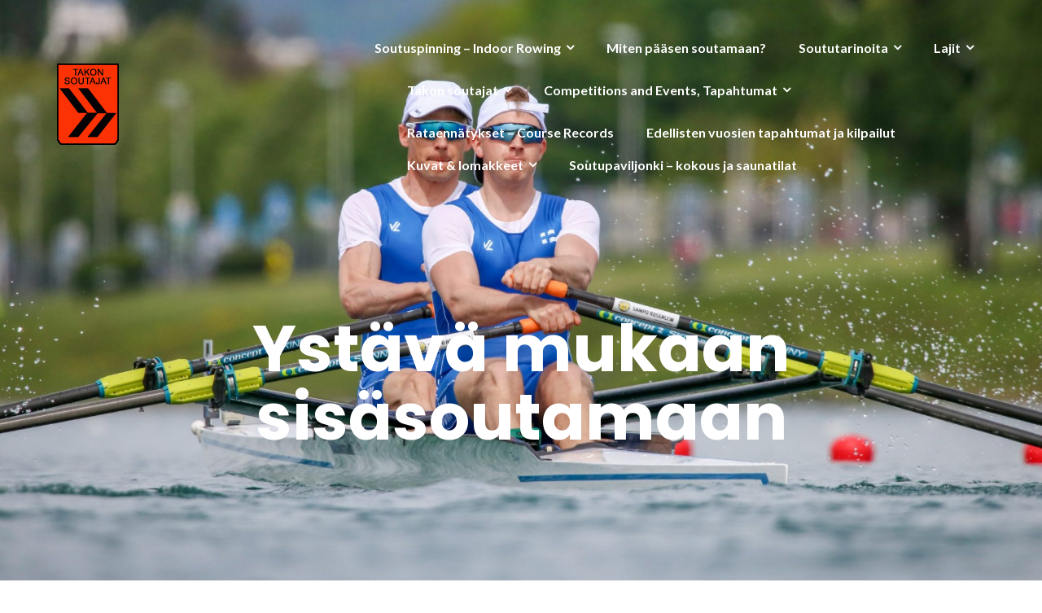

--- FILE ---
content_type: text/html; charset=UTF-8
request_url: https://www.takonsoutajat.fi/ystava-mukaan-sisasoutamaan/
body_size: 10648
content:

<!DOCTYPE html>
<html lang="fi">
<head>
	<meta charset="UTF-8"/>
	<meta name="viewport" content="width=device-width, initial-scale=1, maximum-scale=1, user-scalable=no">
	<title>Ystävä mukaan sisäsoutamaan &#8211; Takon Soutajat ry</title>
<meta name='robots' content='max-image-preview:large' />
<link rel='dns-prefetch' href='//fonts.googleapis.com' />
<link rel="alternate" type="application/rss+xml" title="Takon Soutajat ry &raquo; syöte" href="https://www.takonsoutajat.fi/feed/" />
<link rel="alternate" type="application/rss+xml" title="Takon Soutajat ry &raquo; kommenttien syöte" href="https://www.takonsoutajat.fi/comments/feed/" />
<link rel="alternate" type="application/rss+xml" title="Takon Soutajat ry &raquo; Ystävä mukaan sisäsoutamaan kommenttien syöte" href="https://www.takonsoutajat.fi/ystava-mukaan-sisasoutamaan/feed/" />
<script type="text/javascript">
window._wpemojiSettings = {"baseUrl":"https:\/\/s.w.org\/images\/core\/emoji\/14.0.0\/72x72\/","ext":".png","svgUrl":"https:\/\/s.w.org\/images\/core\/emoji\/14.0.0\/svg\/","svgExt":".svg","source":{"concatemoji":"https:\/\/www.takonsoutajat.fi\/wp-includes\/js\/wp-emoji-release.min.js?ver=6.3.7"}};
/*! This file is auto-generated */
!function(i,n){var o,s,e;function c(e){try{var t={supportTests:e,timestamp:(new Date).valueOf()};sessionStorage.setItem(o,JSON.stringify(t))}catch(e){}}function p(e,t,n){e.clearRect(0,0,e.canvas.width,e.canvas.height),e.fillText(t,0,0);var t=new Uint32Array(e.getImageData(0,0,e.canvas.width,e.canvas.height).data),r=(e.clearRect(0,0,e.canvas.width,e.canvas.height),e.fillText(n,0,0),new Uint32Array(e.getImageData(0,0,e.canvas.width,e.canvas.height).data));return t.every(function(e,t){return e===r[t]})}function u(e,t,n){switch(t){case"flag":return n(e,"\ud83c\udff3\ufe0f\u200d\u26a7\ufe0f","\ud83c\udff3\ufe0f\u200b\u26a7\ufe0f")?!1:!n(e,"\ud83c\uddfa\ud83c\uddf3","\ud83c\uddfa\u200b\ud83c\uddf3")&&!n(e,"\ud83c\udff4\udb40\udc67\udb40\udc62\udb40\udc65\udb40\udc6e\udb40\udc67\udb40\udc7f","\ud83c\udff4\u200b\udb40\udc67\u200b\udb40\udc62\u200b\udb40\udc65\u200b\udb40\udc6e\u200b\udb40\udc67\u200b\udb40\udc7f");case"emoji":return!n(e,"\ud83e\udef1\ud83c\udffb\u200d\ud83e\udef2\ud83c\udfff","\ud83e\udef1\ud83c\udffb\u200b\ud83e\udef2\ud83c\udfff")}return!1}function f(e,t,n){var r="undefined"!=typeof WorkerGlobalScope&&self instanceof WorkerGlobalScope?new OffscreenCanvas(300,150):i.createElement("canvas"),a=r.getContext("2d",{willReadFrequently:!0}),o=(a.textBaseline="top",a.font="600 32px Arial",{});return e.forEach(function(e){o[e]=t(a,e,n)}),o}function t(e){var t=i.createElement("script");t.src=e,t.defer=!0,i.head.appendChild(t)}"undefined"!=typeof Promise&&(o="wpEmojiSettingsSupports",s=["flag","emoji"],n.supports={everything:!0,everythingExceptFlag:!0},e=new Promise(function(e){i.addEventListener("DOMContentLoaded",e,{once:!0})}),new Promise(function(t){var n=function(){try{var e=JSON.parse(sessionStorage.getItem(o));if("object"==typeof e&&"number"==typeof e.timestamp&&(new Date).valueOf()<e.timestamp+604800&&"object"==typeof e.supportTests)return e.supportTests}catch(e){}return null}();if(!n){if("undefined"!=typeof Worker&&"undefined"!=typeof OffscreenCanvas&&"undefined"!=typeof URL&&URL.createObjectURL&&"undefined"!=typeof Blob)try{var e="postMessage("+f.toString()+"("+[JSON.stringify(s),u.toString(),p.toString()].join(",")+"));",r=new Blob([e],{type:"text/javascript"}),a=new Worker(URL.createObjectURL(r),{name:"wpTestEmojiSupports"});return void(a.onmessage=function(e){c(n=e.data),a.terminate(),t(n)})}catch(e){}c(n=f(s,u,p))}t(n)}).then(function(e){for(var t in e)n.supports[t]=e[t],n.supports.everything=n.supports.everything&&n.supports[t],"flag"!==t&&(n.supports.everythingExceptFlag=n.supports.everythingExceptFlag&&n.supports[t]);n.supports.everythingExceptFlag=n.supports.everythingExceptFlag&&!n.supports.flag,n.DOMReady=!1,n.readyCallback=function(){n.DOMReady=!0}}).then(function(){return e}).then(function(){var e;n.supports.everything||(n.readyCallback(),(e=n.source||{}).concatemoji?t(e.concatemoji):e.wpemoji&&e.twemoji&&(t(e.twemoji),t(e.wpemoji)))}))}((window,document),window._wpemojiSettings);
</script>
<style type="text/css">
img.wp-smiley,
img.emoji {
	display: inline !important;
	border: none !important;
	box-shadow: none !important;
	height: 1em !important;
	width: 1em !important;
	margin: 0 0.07em !important;
	vertical-align: -0.1em !important;
	background: none !important;
	padding: 0 !important;
}
</style>
	<link rel='stylesheet' id='twb-open-sans-css' href='https://fonts.googleapis.com/css?family=Open+Sans%3A300%2C400%2C500%2C600%2C700%2C800&#038;display=swap&#038;ver=6.3.7' type='text/css' media='all' />
<link rel='stylesheet' id='twb-global-css' href='https://www.takonsoutajat.fi/wp-content/plugins/form-maker/booster/assets/css/global.css?ver=1.0.0' type='text/css' media='all' />
<link rel='stylesheet' id='wp-block-library-css' href='https://www.takonsoutajat.fi/wp-includes/css/dist/block-library/style.min.css?ver=6.3.7' type='text/css' media='all' />
<style id='classic-theme-styles-inline-css' type='text/css'>
/*! This file is auto-generated */
.wp-block-button__link{color:#fff;background-color:#32373c;border-radius:9999px;box-shadow:none;text-decoration:none;padding:calc(.667em + 2px) calc(1.333em + 2px);font-size:1.125em}.wp-block-file__button{background:#32373c;color:#fff;text-decoration:none}
</style>
<style id='global-styles-inline-css' type='text/css'>
body{--wp--preset--color--black: #000000;--wp--preset--color--cyan-bluish-gray: #abb8c3;--wp--preset--color--white: #ffffff;--wp--preset--color--pale-pink: #f78da7;--wp--preset--color--vivid-red: #cf2e2e;--wp--preset--color--luminous-vivid-orange: #ff6900;--wp--preset--color--luminous-vivid-amber: #fcb900;--wp--preset--color--light-green-cyan: #7bdcb5;--wp--preset--color--vivid-green-cyan: #00d084;--wp--preset--color--pale-cyan-blue: #8ed1fc;--wp--preset--color--vivid-cyan-blue: #0693e3;--wp--preset--color--vivid-purple: #9b51e0;--wp--preset--gradient--vivid-cyan-blue-to-vivid-purple: linear-gradient(135deg,rgba(6,147,227,1) 0%,rgb(155,81,224) 100%);--wp--preset--gradient--light-green-cyan-to-vivid-green-cyan: linear-gradient(135deg,rgb(122,220,180) 0%,rgb(0,208,130) 100%);--wp--preset--gradient--luminous-vivid-amber-to-luminous-vivid-orange: linear-gradient(135deg,rgba(252,185,0,1) 0%,rgba(255,105,0,1) 100%);--wp--preset--gradient--luminous-vivid-orange-to-vivid-red: linear-gradient(135deg,rgba(255,105,0,1) 0%,rgb(207,46,46) 100%);--wp--preset--gradient--very-light-gray-to-cyan-bluish-gray: linear-gradient(135deg,rgb(238,238,238) 0%,rgb(169,184,195) 100%);--wp--preset--gradient--cool-to-warm-spectrum: linear-gradient(135deg,rgb(74,234,220) 0%,rgb(151,120,209) 20%,rgb(207,42,186) 40%,rgb(238,44,130) 60%,rgb(251,105,98) 80%,rgb(254,248,76) 100%);--wp--preset--gradient--blush-light-purple: linear-gradient(135deg,rgb(255,206,236) 0%,rgb(152,150,240) 100%);--wp--preset--gradient--blush-bordeaux: linear-gradient(135deg,rgb(254,205,165) 0%,rgb(254,45,45) 50%,rgb(107,0,62) 100%);--wp--preset--gradient--luminous-dusk: linear-gradient(135deg,rgb(255,203,112) 0%,rgb(199,81,192) 50%,rgb(65,88,208) 100%);--wp--preset--gradient--pale-ocean: linear-gradient(135deg,rgb(255,245,203) 0%,rgb(182,227,212) 50%,rgb(51,167,181) 100%);--wp--preset--gradient--electric-grass: linear-gradient(135deg,rgb(202,248,128) 0%,rgb(113,206,126) 100%);--wp--preset--gradient--midnight: linear-gradient(135deg,rgb(2,3,129) 0%,rgb(40,116,252) 100%);--wp--preset--font-size--small: 13px;--wp--preset--font-size--medium: 20px;--wp--preset--font-size--large: 36px;--wp--preset--font-size--x-large: 42px;--wp--preset--spacing--20: 0.44rem;--wp--preset--spacing--30: 0.67rem;--wp--preset--spacing--40: 1rem;--wp--preset--spacing--50: 1.5rem;--wp--preset--spacing--60: 2.25rem;--wp--preset--spacing--70: 3.38rem;--wp--preset--spacing--80: 5.06rem;--wp--preset--shadow--natural: 6px 6px 9px rgba(0, 0, 0, 0.2);--wp--preset--shadow--deep: 12px 12px 50px rgba(0, 0, 0, 0.4);--wp--preset--shadow--sharp: 6px 6px 0px rgba(0, 0, 0, 0.2);--wp--preset--shadow--outlined: 6px 6px 0px -3px rgba(255, 255, 255, 1), 6px 6px rgba(0, 0, 0, 1);--wp--preset--shadow--crisp: 6px 6px 0px rgba(0, 0, 0, 1);}:where(.is-layout-flex){gap: 0.5em;}:where(.is-layout-grid){gap: 0.5em;}body .is-layout-flow > .alignleft{float: left;margin-inline-start: 0;margin-inline-end: 2em;}body .is-layout-flow > .alignright{float: right;margin-inline-start: 2em;margin-inline-end: 0;}body .is-layout-flow > .aligncenter{margin-left: auto !important;margin-right: auto !important;}body .is-layout-constrained > .alignleft{float: left;margin-inline-start: 0;margin-inline-end: 2em;}body .is-layout-constrained > .alignright{float: right;margin-inline-start: 2em;margin-inline-end: 0;}body .is-layout-constrained > .aligncenter{margin-left: auto !important;margin-right: auto !important;}body .is-layout-constrained > :where(:not(.alignleft):not(.alignright):not(.alignfull)){max-width: var(--wp--style--global--content-size);margin-left: auto !important;margin-right: auto !important;}body .is-layout-constrained > .alignwide{max-width: var(--wp--style--global--wide-size);}body .is-layout-flex{display: flex;}body .is-layout-flex{flex-wrap: wrap;align-items: center;}body .is-layout-flex > *{margin: 0;}body .is-layout-grid{display: grid;}body .is-layout-grid > *{margin: 0;}:where(.wp-block-columns.is-layout-flex){gap: 2em;}:where(.wp-block-columns.is-layout-grid){gap: 2em;}:where(.wp-block-post-template.is-layout-flex){gap: 1.25em;}:where(.wp-block-post-template.is-layout-grid){gap: 1.25em;}.has-black-color{color: var(--wp--preset--color--black) !important;}.has-cyan-bluish-gray-color{color: var(--wp--preset--color--cyan-bluish-gray) !important;}.has-white-color{color: var(--wp--preset--color--white) !important;}.has-pale-pink-color{color: var(--wp--preset--color--pale-pink) !important;}.has-vivid-red-color{color: var(--wp--preset--color--vivid-red) !important;}.has-luminous-vivid-orange-color{color: var(--wp--preset--color--luminous-vivid-orange) !important;}.has-luminous-vivid-amber-color{color: var(--wp--preset--color--luminous-vivid-amber) !important;}.has-light-green-cyan-color{color: var(--wp--preset--color--light-green-cyan) !important;}.has-vivid-green-cyan-color{color: var(--wp--preset--color--vivid-green-cyan) !important;}.has-pale-cyan-blue-color{color: var(--wp--preset--color--pale-cyan-blue) !important;}.has-vivid-cyan-blue-color{color: var(--wp--preset--color--vivid-cyan-blue) !important;}.has-vivid-purple-color{color: var(--wp--preset--color--vivid-purple) !important;}.has-black-background-color{background-color: var(--wp--preset--color--black) !important;}.has-cyan-bluish-gray-background-color{background-color: var(--wp--preset--color--cyan-bluish-gray) !important;}.has-white-background-color{background-color: var(--wp--preset--color--white) !important;}.has-pale-pink-background-color{background-color: var(--wp--preset--color--pale-pink) !important;}.has-vivid-red-background-color{background-color: var(--wp--preset--color--vivid-red) !important;}.has-luminous-vivid-orange-background-color{background-color: var(--wp--preset--color--luminous-vivid-orange) !important;}.has-luminous-vivid-amber-background-color{background-color: var(--wp--preset--color--luminous-vivid-amber) !important;}.has-light-green-cyan-background-color{background-color: var(--wp--preset--color--light-green-cyan) !important;}.has-vivid-green-cyan-background-color{background-color: var(--wp--preset--color--vivid-green-cyan) !important;}.has-pale-cyan-blue-background-color{background-color: var(--wp--preset--color--pale-cyan-blue) !important;}.has-vivid-cyan-blue-background-color{background-color: var(--wp--preset--color--vivid-cyan-blue) !important;}.has-vivid-purple-background-color{background-color: var(--wp--preset--color--vivid-purple) !important;}.has-black-border-color{border-color: var(--wp--preset--color--black) !important;}.has-cyan-bluish-gray-border-color{border-color: var(--wp--preset--color--cyan-bluish-gray) !important;}.has-white-border-color{border-color: var(--wp--preset--color--white) !important;}.has-pale-pink-border-color{border-color: var(--wp--preset--color--pale-pink) !important;}.has-vivid-red-border-color{border-color: var(--wp--preset--color--vivid-red) !important;}.has-luminous-vivid-orange-border-color{border-color: var(--wp--preset--color--luminous-vivid-orange) !important;}.has-luminous-vivid-amber-border-color{border-color: var(--wp--preset--color--luminous-vivid-amber) !important;}.has-light-green-cyan-border-color{border-color: var(--wp--preset--color--light-green-cyan) !important;}.has-vivid-green-cyan-border-color{border-color: var(--wp--preset--color--vivid-green-cyan) !important;}.has-pale-cyan-blue-border-color{border-color: var(--wp--preset--color--pale-cyan-blue) !important;}.has-vivid-cyan-blue-border-color{border-color: var(--wp--preset--color--vivid-cyan-blue) !important;}.has-vivid-purple-border-color{border-color: var(--wp--preset--color--vivid-purple) !important;}.has-vivid-cyan-blue-to-vivid-purple-gradient-background{background: var(--wp--preset--gradient--vivid-cyan-blue-to-vivid-purple) !important;}.has-light-green-cyan-to-vivid-green-cyan-gradient-background{background: var(--wp--preset--gradient--light-green-cyan-to-vivid-green-cyan) !important;}.has-luminous-vivid-amber-to-luminous-vivid-orange-gradient-background{background: var(--wp--preset--gradient--luminous-vivid-amber-to-luminous-vivid-orange) !important;}.has-luminous-vivid-orange-to-vivid-red-gradient-background{background: var(--wp--preset--gradient--luminous-vivid-orange-to-vivid-red) !important;}.has-very-light-gray-to-cyan-bluish-gray-gradient-background{background: var(--wp--preset--gradient--very-light-gray-to-cyan-bluish-gray) !important;}.has-cool-to-warm-spectrum-gradient-background{background: var(--wp--preset--gradient--cool-to-warm-spectrum) !important;}.has-blush-light-purple-gradient-background{background: var(--wp--preset--gradient--blush-light-purple) !important;}.has-blush-bordeaux-gradient-background{background: var(--wp--preset--gradient--blush-bordeaux) !important;}.has-luminous-dusk-gradient-background{background: var(--wp--preset--gradient--luminous-dusk) !important;}.has-pale-ocean-gradient-background{background: var(--wp--preset--gradient--pale-ocean) !important;}.has-electric-grass-gradient-background{background: var(--wp--preset--gradient--electric-grass) !important;}.has-midnight-gradient-background{background: var(--wp--preset--gradient--midnight) !important;}.has-small-font-size{font-size: var(--wp--preset--font-size--small) !important;}.has-medium-font-size{font-size: var(--wp--preset--font-size--medium) !important;}.has-large-font-size{font-size: var(--wp--preset--font-size--large) !important;}.has-x-large-font-size{font-size: var(--wp--preset--font-size--x-large) !important;}
.wp-block-navigation a:where(:not(.wp-element-button)){color: inherit;}
:where(.wp-block-post-template.is-layout-flex){gap: 1.25em;}:where(.wp-block-post-template.is-layout-grid){gap: 1.25em;}
:where(.wp-block-columns.is-layout-flex){gap: 2em;}:where(.wp-block-columns.is-layout-grid){gap: 2em;}
.wp-block-pullquote{font-size: 1.5em;line-height: 1.6;}
</style>
<link rel='stylesheet' id='menu-image-css' href='https://www.takonsoutajat.fi/wp-content/plugins/menu-image/includes/css/menu-image.css?ver=3.13' type='text/css' media='all' />
<link rel='stylesheet' id='dashicons-css' href='https://www.takonsoutajat.fi/wp-includes/css/dashicons.min.css?ver=6.3.7' type='text/css' media='all' />
<link rel='stylesheet' id='illdy-google-fonts-css' href='https://fonts.googleapis.com/css?family=Source+Sans+Pro:400,900,700,300,300italic|Lato:300,400,700,900|Poppins:300,400,500,600,700' type='text/css' media='all' />
<link rel='stylesheet' id='bootstrap-css' href='https://www.takonsoutajat.fi/wp-content/themes/illdy/layout/css/bootstrap.min.css?ver=3.3.6' type='text/css' media='all' />
<link rel='stylesheet' id='bootstrap-theme-css' href='https://www.takonsoutajat.fi/wp-content/themes/illdy/layout/css/bootstrap-theme.min.css?ver=3.3.6' type='text/css' media='all' />
<link rel='stylesheet' id='font-awesome-css' href='https://www.takonsoutajat.fi/wp-content/themes/illdy/layout/css/font-awesome.min.css?ver=4.5.0' type='text/css' media='all' />
<link rel='stylesheet' id='owl-carousel-css' href='https://www.takonsoutajat.fi/wp-content/themes/illdy/layout/css/owl-carousel.min.css?ver=2.0.0' type='text/css' media='all' />
<link rel='stylesheet' id='illdy-main-css' href='https://www.takonsoutajat.fi/wp-content/themes/illdy/layout/css/main.css?ver=6.3.7' type='text/css' media='all' />
<link rel='stylesheet' id='illdy-custom-css' href='https://www.takonsoutajat.fi/wp-content/themes/illdy/layout/css/custom.css?ver=6.3.7' type='text/css' media='all' />
<link rel='stylesheet' id='illdy-style-css' href='https://www.takonsoutajat.fi/wp-content/themes/illdy/style.css?ver=2.1.9' type='text/css' media='all' />
<style id='illdy-style-inline-css' type='text/css'>
#header .top-header .header-logo:hover,
#header .top-header .header-logo:focus,
#header .top-header .header-navigation ul li.menu-item-has-children .sub-menu li:hover > a,
#header .top-header .header-navigation ul li.menu-item-has-children .sub-menu li:focus-within > a,
#latest-news .section-content .post .post-title:hover,
#latest-news .section-content .post .post-title:focus,
#latest-news .section-content .post .post-button,
#contact-us .section-content .contact-us-box .box-left,
.recentcomments > a,
#blog .blog-post .blog-post-title:hover,
#blog .blog-post .blog-post-title:focus,
#blog .blog-post .blog-post-meta .post-meta-author,
#blog .blog-post .blog-post-meta .post-meta-author .fa,
#blog .blog-post .blog-post-meta .post-meta-time .fa,
#blog .blog-post .blog-post-meta .post-meta-categories .fa,
#blog .blog-post .blog-post-meta .post-meta-comments .fa,
#blog .blog-post .blog-post-author h4,
.widget table td#prev a,
.widget table td#next a,
.widget .widget-recent-post .recent-post-button,
span.rss-date:before,
.post-date:before,
.blog-post-related-articles .related-post:hover .related-post-title,
.blog-post-related-articles .related-post:focus .related-post-title,
#comments #comments-list ul.comments .comment .url,
#comments #comments-list ul.comments .comment .comment-reply-link,
#header .bottom-header span.span-dot,
#header .top-header .header-navigation ul li:hover a,
#header .top-header .header-navigation ul li:focus-within a,
.open-responsive-menu:focus .fa,
input[type=submit] { color: #f1d204; }
#header .top-header .header-navigation ul li.menu-item-has-children .sub-menu li:hover > a,
#header .top-header .header-navigation ul li.menu-item-has-children .sub-menu li:focus-within > a { border-color: #f1d204; }
#header .bottom-header .header-button-two,
#comments #respond .comment-form #input-submit,
#latest-news .latest-news-button,
#contact-us .section-content .wpcf7-form p .wpcf7-submit,
#blog .blog-post .blog-post-button,
.widget table caption,
.widget table#wp-calendar tbody tr td a { background-color: #f1d204; }
@media only screen and (max-width: 992px) {
	.header-front-page nav ul.sub-menu { background-color: #f1d204; }
	.responsive-menu li a:focus { background-color: #6a4d8a; }
}
a:hover,
a:focus,
#latest-news .section-content .post .post-button:hover,
#latest-news .section-content .post .post-button:focus,
.recentcomments a:hover,
.recentcomments a:focus,
.widget:not(.widget_rss):not(.widget_recent_comments):not(.widget_recent_entries) ul li:hover:before,
.widget:not(.widget_rss):not(.widget_recent_comments):not(.widget_recent_entries) ul li:focus-within:before,
.widget:not(.widget_recent_comments) ul li:hover > a,
.widget:not(.widget_recent_comments) ul li:focus-within > a,
.widget.widget_recent_comments ul li a:hover,
.widget.widget_recent_comments ul li a:focus,
.widget table td#prev a:hover:before,
.widget table td#next a:hover:before,
.widget table td#prev a:focus:before,
.widget table td#next a:focus:before,
.widget_categories ul li:hover,
.widget_categories ul li:focus-within,
.widget_archive ul li:hover,
.widget_archive ul li:focus-within { color: #6a4d8a; }
#testimonials .section-content .testimonials-carousel .carousel-testimonial .testimonial-content,
.widget table#wp-calendar tbody tr td a:hover,
.widget table#wp-calendar tbody tr td a:focus,
#comments #respond .comment-form #input-submit:hover,
#comments #respond .comment-form #input-submit:focus,
input[type=submit]:hover,
input[type=submit]:focus,
#latest-news .latest-news-button:hover,
#latest-news .latest-news-button:focus,
#contact-us .section-content .wpcf7-form p .wpcf7-submit:hover,
#contact-us .section-content .wpcf7-form p .wpcf7-submit:focus,
#header .bottom-header .header-button-two:hover,
#header .bottom-header .header-button-two:focus,
#blog .blog-post .blog-post-button:hover,
#blog .blog-post .blog-post-button:focus { background-color: #6a4d8a; }
#testimonials .section-content .testimonials-carousel .carousel-testimonial .testimonial-content:after  { border-color: #6a4d8a transparent transparent transparent; }
input:focus,
input:hover,
textarea:focus,
textarea:hover { border-color: #6a4d8a; }
.front-page-section .section-header .section-description,
#header .top-header .header-navigation ul li.menu-item-has-children .sub-menu li a,
#services .section-content .service .service-entry,
#latest-news .section-content .post .post-entry,
#team .section-content .person .person-content p,
#contact-us .section-content .contact-us-box .box-right span,
#contact-us .section-content .contact-us-box .box-right span a,
#contact-us .section-content .contact-us-social a,
#contact-us .section-content .wpcf7-form p .wpcf7-text,
#footer .copyright,
#footer .copyright a,
.widget table tbody,
input,
textarea,
.markup-format h1,
.markup-format h2,
.markup-format h3,
.markup-format h4,
.markup-format h5,
.markup-format h6,
body { color: #8c9597; }
#contact-us .section-content .wpcf7-form p .wpcf7-text::-webkit-input-placeholder,
#contact-us .section-content .wpcf7-form p .wpcf7-text::-moz-placeholder,
#contact-us .section-content .wpcf7-form p .wpcf7-text:-ms-input-placeholder,
#contact-us .section-content .wpcf7-form p .wpcf7-text:-moz-placeholder,
#contact-us .section-content .wpcf7-form p .wpcf7-textarea,
#contact-us .section-content .wpcf7-form p .wpcf7-textarea::-webkit-input-placeholder,
#contact-us .section-content .wpcf7-form p .wpcf7-textarea::-moz-placeholder,
#contact-us .section-content .wpcf7-form p .wpcf7-textarea:-ms-input-placeholder,
#contact-us .section-content .wpcf7-form p .wpcf7-textarea:-moz-placeholder{ color: #8c9597; }
.front-page-section .section-header h3,
#latest-news .section-content .post .post-button:active,
#blog .blog-post .blog-post-title,
.widget table thead th,
#team .section-content .person .person-content h6,
.widget_rss cite,
.illdy_home_parallax h3 { color: #d16f6f; }
#testimonials .section-content .testimonials-carousel .owl-controls .owl-dots .owl-dot:focus {
	background: #f1d204;
}
</style>
<script type='text/javascript' src='https://www.takonsoutajat.fi/wp-includes/js/jquery/jquery.min.js?ver=3.7.0' id='jquery-core-js'></script>
<script type='text/javascript' src='https://www.takonsoutajat.fi/wp-includes/js/jquery/jquery-migrate.min.js?ver=3.4.1' id='jquery-migrate-js'></script>
<script type='text/javascript' src='https://www.takonsoutajat.fi/wp-content/plugins/form-maker/booster/assets/js/circle-progress.js?ver=1.2.2' id='twb-circle-js'></script>
<script type='text/javascript' id='twb-global-js-extra'>
/* <![CDATA[ */
var twb = {"nonce":"a02d10f816","ajax_url":"https:\/\/www.takonsoutajat.fi\/wp-admin\/admin-ajax.php","plugin_url":"https:\/\/www.takonsoutajat.fi\/wp-content\/plugins\/form-maker\/booster","href":"https:\/\/www.takonsoutajat.fi\/wp-admin\/admin.php?page=twb_form-maker"};
var twb = {"nonce":"a02d10f816","ajax_url":"https:\/\/www.takonsoutajat.fi\/wp-admin\/admin-ajax.php","plugin_url":"https:\/\/www.takonsoutajat.fi\/wp-content\/plugins\/form-maker\/booster","href":"https:\/\/www.takonsoutajat.fi\/wp-admin\/admin.php?page=twb_form-maker"};
/* ]]> */
</script>
<script type='text/javascript' src='https://www.takonsoutajat.fi/wp-content/plugins/form-maker/booster/assets/js/global.js?ver=1.0.0' id='twb-global-js'></script>
<link rel="https://api.w.org/" href="https://www.takonsoutajat.fi/wp-json/" /><link rel="alternate" type="application/json" href="https://www.takonsoutajat.fi/wp-json/wp/v2/posts/7391" /><link rel="EditURI" type="application/rsd+xml" title="RSD" href="https://www.takonsoutajat.fi/xmlrpc.php?rsd" />
<meta name="generator" content="WordPress 6.3.7" />
<link rel="canonical" href="https://www.takonsoutajat.fi/ystava-mukaan-sisasoutamaan/" />
<link rel='shortlink' href='https://www.takonsoutajat.fi/?p=7391' />
<link rel="alternate" type="application/json+oembed" href="https://www.takonsoutajat.fi/wp-json/oembed/1.0/embed?url=https%3A%2F%2Fwww.takonsoutajat.fi%2Fystava-mukaan-sisasoutamaan%2F" />
<link rel="alternate" type="text/xml+oembed" href="https://www.takonsoutajat.fi/wp-json/oembed/1.0/embed?url=https%3A%2F%2Fwww.takonsoutajat.fi%2Fystava-mukaan-sisasoutamaan%2F&#038;format=xml" />
 <style> .ppw-ppf-input-container { background-color: !important; padding: px!important; border-radius: px!important; } .ppw-ppf-input-container div.ppw-ppf-headline { font-size: px!important; font-weight: !important; color: !important; } .ppw-ppf-input-container div.ppw-ppf-desc { font-size: px!important; font-weight: !important; color: !important; } .ppw-ppf-input-container label.ppw-pwd-label { font-size: px!important; font-weight: !important; color: !important; } div.ppwp-wrong-pw-error { font-size: px!important; font-weight: !important; color: #dc3232!important; background: !important; } .ppw-ppf-input-container input[type='submit'] { color: !important; background: !important; } .ppw-ppf-input-container input[type='submit']:hover { color: !important; background: !important; } .ppw-ppf-desc-below { font-size: px!important; font-weight: !important; color: !important; } </style>  <style> .ppw-form { background-color: !important; padding: px!important; border-radius: px!important; } .ppw-headline.ppw-pcp-pf-headline { font-size: px!important; font-weight: !important; color: !important; } .ppw-description.ppw-pcp-pf-desc { font-size: px!important; font-weight: !important; color: !important; } .ppw-pcp-pf-desc-above-btn { display: block; } .ppw-pcp-pf-desc-below-form { font-size: px!important; font-weight: !important; color: !important; } .ppw-input label.ppw-pcp-password-label { font-size: px!important; font-weight: !important; color: !important; } .ppw-form input[type='submit'] { color: !important; background: !important; } .ppw-form input[type='submit']:hover { color: !important; background: !important; } div.ppw-error.ppw-pcp-pf-error-msg { font-size: px!important; font-weight: !important; color: #dc3232!important; background: !important; } </style> <style type="text/css">.pace .pace-progress {background-color: #f1d204; color: #f1d204;}.pace .pace-activity {box-shadow: inset 0 0 0 2px #f1d204, inset 0 0 0 7px #ffffff;}.pace-overlay {background-color: #ffffff;}</style><link rel="icon" href="https://www.takonsoutajat.fi/wp-content/uploads/2020/02/TakonLogo2.gif" sizes="32x32" />
<link rel="icon" href="https://www.takonsoutajat.fi/wp-content/uploads/2020/02/TakonLogo2.gif" sizes="192x192" />
<link rel="apple-touch-icon" href="https://www.takonsoutajat.fi/wp-content/uploads/2020/02/TakonLogo2.gif" />
<meta name="msapplication-TileImage" content="https://www.takonsoutajat.fi/wp-content/uploads/2020/02/TakonLogo2.gif" />

		<style type="text/css" id="illdy-about-section-css">#header.header-front-page {background-image: url(https://www.takonsoutajat.fi/wp-content/themes/illdy/layout/images/front-page/front-page-header.jpg) !important;}#header.header-front-page .bottom-header .header-button-one {background-color: rgba( 0, 0, 0, .2 );}#header.header-front-page .bottom-header .header-button-one:hover, #header.header-front-page .bottom-header .header-button-one:focus {background-color: rgba( 0, 0, 0, .1 );}#header.header-front-page .bottom-header h1 {color: #e07833;}</style>
		<style type="text/css" id="illdy-latestnews-section-css"></style>
		<style type="text/css" id="illdy-fullwidth-section-css"></style>
		<style type="text/css" id="illdy-about-section-css"></style>
		<style type="text/css" id="illdy-projects-section-css">#projects:before {background-image: url(https://www.takonsoutajat.fi/wp-content/themes/illdy/layout/images/front-page/pattern.png) !important;}#projects:before {background-size: auto !important;}#projects:before {background-repeat: repeat !important;}</style>
		<style type="text/css" id="illdy-services-section-css"></style>
		<style type="text/css" id="illdy-team-section-css">#team:before {background-image: url(https://www.takonsoutajat.fi/wp-content/themes/illdy/layout/images/front-page/pattern.png) !important;}#team:before {background-size: auto !important;}#team:before {background-repeat: repeat !important;}</style>
		<style type="text/css" id="illdy-testimonials-section-css">#testimonials:before {background-image: url(https://www.takonsoutajat.fi/wp-content/themes/illdy/layout/images/testiomnials-background.jpg) !important;}#testimonials:before {background-attachment: scroll !important;}</style>

	</head>
<body data-rsssl=1 class="post-template-default single single-post postid-7391 single-format-standard wp-custom-logo group-blog">
<header id="header" class="header-blog" style="background-image: url(https://www.takonsoutajat.fi/wp-content/uploads/2021/05/cropped-IMG_4820-scaled-1.jpg);background-attachment: fixed;">
	<div class="top-header">
		<div class="container">
			<div class="row">
				<div class="col-sm-4 col-xs-8">

											<a href="https://www.takonsoutajat.fi" title="Takon Soutajat ry">
							<img class="header-logo-img" src="https://www.takonsoutajat.fi/wp-content/uploads/2016/02/TakonLogo2.gif" width=""/>
						</a>
					
				</div><!--/.col-sm-2-->
				<div class="col-sm-8 col-xs-4">
					<nav class="header-navigation">
						<ul id="menu-lajit" class="clearfix"><li id="menu-item-107" class="menu-item menu-item-type-post_type menu-item-object-page menu-item-has-children menu-item-107"><a href="https://www.takonsoutajat.fi/soutuspinning/">Soutuspinning – Indoor Rowing</a>
<ul class="sub-menu">
	<li id="menu-item-4580" class="menu-item menu-item-type-custom menu-item-object-custom menu-item-4580"><a href="https://www.takonsoutajat.fi/soutuspinning/">Mitä soutuspinning on?</a></li>
	<li id="menu-item-111" class="menu-item menu-item-type-post_type menu-item-object-page menu-item-111"><a href="https://www.takonsoutajat.fi/soutuspinning/varausjarjestelma/">Spinningin ajanvaraus ja viikko-ohjelma</a></li>
	<li id="menu-item-6522" class="menu-item menu-item-type-post_type menu-item-object-page menu-item-6522"><a href="https://www.takonsoutajat.fi/soutuspinning/spinnituntikuvaukset/">Tuntikuvaukset</a></li>
	<li id="menu-item-5434" class="menu-item menu-item-type-post_type menu-item-object-page menu-item-5434"><a href="https://www.takonsoutajat.fi/yksityiset-soutuspinningtunnit-ryhmille/">Yksityiset soutuspinningtunnit ryhmille</a></li>
	<li id="menu-item-5438" class="menu-item menu-item-type-post_type menu-item-object-page menu-item-5438"><a href="https://www.takonsoutajat.fi/soutuspinning/spinning-in-english/">Indoor rowing in English</a></li>
</ul>
</li>
<li id="menu-item-4653" class="menu-item menu-item-type-post_type menu-item-object-page menu-item-4653"><a href="https://www.takonsoutajat.fi/miten-paasen-mukaan/">Miten pääsen soutamaan?</a></li>
<li id="menu-item-7377" class="menu-item menu-item-type-post_type menu-item-object-page menu-item-has-children menu-item-7377"><a href="https://www.takonsoutajat.fi/soututarinoita/">Soututarinoita</a>
<ul class="sub-menu">
	<li id="menu-item-7735" class="menu-item menu-item-type-post_type menu-item-object-page menu-item-7735"><a href="https://www.takonsoutajat.fi/jukka-pekka-kauppi-urheilu-ura-mm-mitalistiksi/">Jukka-Pekka Kauppi urheilu ura MM-mitalistiksi</a></li>
	<li id="menu-item-7384" class="menu-item menu-item-type-post_type menu-item-object-post menu-item-7384"><a href="https://www.takonsoutajat.fi/firc-2024/">FIRC 2024</a></li>
</ul>
</li>
<li id="menu-item-4356" class="menu-item menu-item-type-post_type menu-item-object-page menu-item-has-children menu-item-4356"><a href="https://www.takonsoutajat.fi/lajit/">Lajit</a>
<ul class="sub-menu">
	<li id="menu-item-15" class="menu-item menu-item-type-post_type menu-item-object-page menu-item-has-children menu-item-15"><a href="https://www.takonsoutajat.fi/olympialuokkien-soutu/">Klassinen soutu</a>
	<ul class="sub-menu">
		<li id="menu-item-4581" class="menu-item menu-item-type-custom menu-item-object-custom menu-item-4581"><a href="https://www.takonsoutajat.fi/olympialuokkien-soutu/">Mitä klassinen soutu on?</a></li>
		<li id="menu-item-1960" class="menu-item menu-item-type-post_type menu-item-object-page menu-item-1960"><a href="https://www.takonsoutajat.fi/soudusta-harrastus-nuorelle/">Harrastuksen aloittaminen</a></li>
		<li id="menu-item-2026" class="menu-item menu-item-type-post_type menu-item-object-page menu-item-2026"><a href="https://www.takonsoutajat.fi/soutukoulu/">Soutukoulu nuorille</a></li>
		<li id="menu-item-4600" class="menu-item menu-item-type-post_type menu-item-object-page menu-item-4600"><a href="https://www.takonsoutajat.fi/aikuisten-soutukurssit/">Aikuisten soutukurssit</a></li>
		<li id="menu-item-3216" class="menu-item menu-item-type-post_type menu-item-object-page menu-item-3216"><a href="https://www.takonsoutajat.fi/treeniaikataulut/">Seuran treeniaikataulut</a></li>
		<li id="menu-item-6085" class="menu-item menu-item-type-custom menu-item-object-custom menu-item-6085"><a href="https://melontajasoutuliitto.fi/kilpailut/kilpailukalenteri/">Kilpailukalenteri</a></li>
		<li id="menu-item-3522" class="menu-item menu-item-type-post_type menu-item-object-page menu-item-3522"><a href="https://www.takonsoutajat.fi/olympialuokkientulokset/">Kisatuloksia</a></li>
	</ul>
</li>
	<li id="menu-item-126" class="menu-item menu-item-type-post_type menu-item-object-page menu-item-has-children menu-item-126"><a href="https://www.takonsoutajat.fi/puuvenesoutu/">Puuvenesoutu (Pien- ja Kirkkoveneet)</a>
	<ul class="sub-menu">
		<li id="menu-item-4591" class="menu-item menu-item-type-custom menu-item-object-custom menu-item-4591"><a href="https://www.takonsoutajat.fi/puuvenesoutu/">Mitä puuvenesoutu on?</a></li>
		<li id="menu-item-4763" class="menu-item menu-item-type-post_type menu-item-object-page menu-item-4763"><a href="https://www.takonsoutajat.fi/nain-paaset-kirkkovenesoudun-mukaan/">Näin pääset kirkkovenesoutuun mukaan</a></li>
		<li id="menu-item-4577" class="menu-item menu-item-type-post_type menu-item-object-page menu-item-4577"><a href="https://www.takonsoutajat.fi/aikuisten-soutukoulu-puu-kirkkovene-coastal/">Aikuisten soutukurssit (pien-, kirkkovene &#038; rannikkosoutu)</a></li>
		<li id="menu-item-7212" class="menu-item menu-item-type-custom menu-item-object-custom menu-item-7212"><a href="https://melontajasoutuliitto.fi/kilpailut/">Kilpailukalenteri</a></li>
		<li id="menu-item-3547" class="menu-item menu-item-type-post_type menu-item-object-page menu-item-3547"><a href="https://www.takonsoutajat.fi/puuvenesoutu/tuloksia/">Kisatuloksia</a></li>
	</ul>
</li>
	<li id="menu-item-857" class="menu-item menu-item-type-post_type menu-item-object-page menu-item-has-children menu-item-857"><a href="https://www.takonsoutajat.fi/sisasoutu-2/">Sisäsoutu</a>
	<ul class="sub-menu">
		<li id="menu-item-4592" class="menu-item menu-item-type-custom menu-item-object-custom menu-item-4592"><a href="https://www.takonsoutajat.fi/sisasoutu-2/">Mitä sisäsoutu on?</a></li>
		<li id="menu-item-7211" class="menu-item menu-item-type-custom menu-item-object-custom menu-item-7211"><a href="https://melontajasoutuliitto.fi/kilpailut/">Kilpailukalenteri</a></li>
		<li id="menu-item-3592" class="menu-item menu-item-type-post_type menu-item-object-page menu-item-3592"><a href="https://www.takonsoutajat.fi/sisasoutu/">Kisatuloksia</a></li>
	</ul>
</li>
	<li id="menu-item-4388" class="menu-item menu-item-type-post_type menu-item-object-page menu-item-has-children menu-item-4388"><a href="https://www.takonsoutajat.fi/coastal-soutu/">Rannikkosoutu</a>
	<ul class="sub-menu">
		<li id="menu-item-4663" class="menu-item menu-item-type-custom menu-item-object-custom menu-item-4663"><a href="https://www.takonsoutajat.fi/coastal-soutu/">Mitä rannikkosoutu on?</a></li>
		<li id="menu-item-4812" class="menu-item menu-item-type-post_type menu-item-object-page menu-item-4812"><a href="https://www.takonsoutajat.fi/aikuisten-soutukoulu-puu-kirkkovene-coastal/">Aikuisten soutukurssit (pien-, kirkkovene &#038; rannikko)</a></li>
		<li id="menu-item-7210" class="menu-item menu-item-type-custom menu-item-object-custom menu-item-7210"><a href="https://melontajasoutuliitto.fi/kilpailut/">Kilpailukalenteri</a></li>
		<li id="menu-item-4661" class="menu-item menu-item-type-custom menu-item-object-custom menu-item-4661"><a href="https://www.melontajasoutuliitto.fi/lajit/coastal-soutu/kilpailukalenteri/tuloksia/">Kisatuloksia</a></li>
	</ul>
</li>
	<li id="menu-item-4293" class="menu-item menu-item-type-post_type menu-item-object-page menu-item-4293"><a href="https://www.takonsoutajat.fi/harjoitusohjelmat/">Harjoitusohjelmat</a></li>
</ul>
</li>
<li id="menu-item-106" class="menu-item menu-item-type-post_type menu-item-object-page menu-item-has-children menu-item-106"><a href="https://www.takonsoutajat.fi/seuraesittely/">Takon soutajat</a>
<ul class="sub-menu">
	<li id="menu-item-4612" class="menu-item menu-item-type-custom menu-item-object-custom menu-item-4612"><a href="https://www.takonsoutajat.fi/seuraesittely/">Takon Soutajat ry.</a></li>
	<li id="menu-item-108" class="menu-item menu-item-type-post_type menu-item-object-page menu-item-108"><a href="https://www.takonsoutajat.fi/seuraesittely/yhteystiedot/">Yhteystiedot</a></li>
	<li id="menu-item-3523" class="menu-item menu-item-type-post_type menu-item-object-page menu-item-3523"><a href="https://www.takonsoutajat.fi/hallituksen-sivut/">Hallitus ja yhteyshenkilöt</a></li>
	<li id="menu-item-522" class="menu-item menu-item-type-post_type menu-item-object-page menu-item-522"><a href="https://www.takonsoutajat.fi/jasenyys/">Jäsenyys</a></li>
	<li id="menu-item-4635" class="menu-item menu-item-type-post_type menu-item-object-page menu-item-4635"><a href="https://www.takonsoutajat.fi/seuravaatteet/">Seuravaatteet</a></li>
	<li id="menu-item-4498" class="menu-item menu-item-type-post_type menu-item-object-page menu-item-4498"><a href="https://www.takonsoutajat.fi/?page_id=4496">Jäsensivut</a></li>
	<li id="menu-item-3761" class="menu-item menu-item-type-post_type menu-item-object-page menu-item-3761"><a href="https://www.takonsoutajat.fi/varauskalenterit-korona-ajalle/">Varauskalenterit</a></li>
	<li id="menu-item-6774" class="menu-item menu-item-type-post_type menu-item-object-page menu-item-6774"><a href="https://www.takonsoutajat.fi/seuran-arvot/">Seuran arvot</a></li>
</ul>
</li>
<li id="menu-item-4357" class="menu-item menu-item-type-post_type menu-item-object-page menu-item-has-children menu-item-4357"><a href="https://www.takonsoutajat.fi/kilpailut-ja-tapahtumat/">Competitions and Events, Tapahtumat</a>
<ul class="sub-menu">
	<li id="menu-item-8275" class="menu-item menu-item-type-post_type menu-item-object-page menu-item-8275"><a href="https://www.takonsoutajat.fi/2026-onrc_tir/">2026 Nordic Championships and 65th Tampere Regatta</a></li>
	<li id="menu-item-7362" class="menu-item menu-item-type-post_type menu-item-object-page menu-item-7362"><a href="https://www.takonsoutajat.fi/kilpailut/viking-soutu/">Viikinkisoutu</a></li>
	<li id="menu-item-99" class="menu-item menu-item-type-post_type menu-item-object-page menu-item-99"><a href="https://www.takonsoutajat.fi/kilpailut/pirkansoutu/">Pirkan Soutu</a></li>
</ul>
</li>
<li id="menu-item-3631" class="menu-item menu-item-type-post_type menu-item-object-page menu-item-3631"><a href="https://www.takonsoutajat.fi/rataennatykset-course-records/">Rataennätykset – Course Records</a></li>
<li id="menu-item-4503" class="menu-item menu-item-type-post_type menu-item-object-page menu-item-4503"><a href="https://www.takonsoutajat.fi/edellisten-vuosien-tapahtumat-ja-kilpailut/">Edellisten vuosien tapahtumat ja kilpailut</a></li>
<li id="menu-item-4391" class="menu-item menu-item-type-post_type menu-item-object-page menu-item-has-children menu-item-4391"><a href="https://www.takonsoutajat.fi/materiaalipankki/">Kuvat &#038; lomakkeet</a>
<ul class="sub-menu">
	<li id="menu-item-2270" class="menu-item menu-item-type-post_type menu-item-object-page menu-item-2270"><a href="https://www.takonsoutajat.fi/pysakointi/">Pysäköintilupa</a></li>
	<li id="menu-item-4394" class="menu-item menu-item-type-post_type menu-item-object-page menu-item-4394"><a href="https://www.takonsoutajat.fi/lomakkeet/">Lomakkeet</a></li>
	<li id="menu-item-3552" class="menu-item menu-item-type-post_type menu-item-object-page menu-item-3552"><a href="https://www.takonsoutajat.fi/kuvia/">Kuvia</a></li>
</ul>
</li>
<li id="menu-item-6052" class="menu-item menu-item-type-post_type menu-item-object-page menu-item-6052"><a href="https://www.takonsoutajat.fi/soutupaviljonki-kokous-ja-saunatilat/">Soutupaviljonki – kokous ja saunatilat</a></li>
</ul>					</nav>
					<button class="open-responsive-menu"><i class="fa fa-bars"></i></button>
				</div><!--/.col-sm-10-->
			</div><!--/.row-->
		</div><!--/.container-->
	</div><!--/.top-header-->
	<nav class="responsive-menu">
		<ul>
			<li class="menu-item menu-item-type-post_type menu-item-object-page menu-item-has-children menu-item-107"><a href="https://www.takonsoutajat.fi/soutuspinning/">Soutuspinning – Indoor Rowing</a>
<ul class="sub-menu">
	<li class="menu-item menu-item-type-custom menu-item-object-custom menu-item-4580"><a href="https://www.takonsoutajat.fi/soutuspinning/">Mitä soutuspinning on?</a></li>
	<li class="menu-item menu-item-type-post_type menu-item-object-page menu-item-111"><a href="https://www.takonsoutajat.fi/soutuspinning/varausjarjestelma/">Spinningin ajanvaraus ja viikko-ohjelma</a></li>
	<li class="menu-item menu-item-type-post_type menu-item-object-page menu-item-6522"><a href="https://www.takonsoutajat.fi/soutuspinning/spinnituntikuvaukset/">Tuntikuvaukset</a></li>
	<li class="menu-item menu-item-type-post_type menu-item-object-page menu-item-5434"><a href="https://www.takonsoutajat.fi/yksityiset-soutuspinningtunnit-ryhmille/">Yksityiset soutuspinningtunnit ryhmille</a></li>
	<li class="menu-item menu-item-type-post_type menu-item-object-page menu-item-5438"><a href="https://www.takonsoutajat.fi/soutuspinning/spinning-in-english/">Indoor rowing in English</a></li>
</ul>
</li>
<li class="menu-item menu-item-type-post_type menu-item-object-page menu-item-4653"><a href="https://www.takonsoutajat.fi/miten-paasen-mukaan/">Miten pääsen soutamaan?</a></li>
<li class="menu-item menu-item-type-post_type menu-item-object-page menu-item-has-children menu-item-7377"><a href="https://www.takonsoutajat.fi/soututarinoita/">Soututarinoita</a>
<ul class="sub-menu">
	<li class="menu-item menu-item-type-post_type menu-item-object-page menu-item-7735"><a href="https://www.takonsoutajat.fi/jukka-pekka-kauppi-urheilu-ura-mm-mitalistiksi/">Jukka-Pekka Kauppi urheilu ura MM-mitalistiksi</a></li>
	<li class="menu-item menu-item-type-post_type menu-item-object-post menu-item-7384"><a href="https://www.takonsoutajat.fi/firc-2024/">FIRC 2024</a></li>
</ul>
</li>
<li class="menu-item menu-item-type-post_type menu-item-object-page menu-item-has-children menu-item-4356"><a href="https://www.takonsoutajat.fi/lajit/">Lajit</a>
<ul class="sub-menu">
	<li class="menu-item menu-item-type-post_type menu-item-object-page menu-item-has-children menu-item-15"><a href="https://www.takonsoutajat.fi/olympialuokkien-soutu/">Klassinen soutu</a>
	<ul class="sub-menu">
		<li class="menu-item menu-item-type-custom menu-item-object-custom menu-item-4581"><a href="https://www.takonsoutajat.fi/olympialuokkien-soutu/">Mitä klassinen soutu on?</a></li>
		<li class="menu-item menu-item-type-post_type menu-item-object-page menu-item-1960"><a href="https://www.takonsoutajat.fi/soudusta-harrastus-nuorelle/">Harrastuksen aloittaminen</a></li>
		<li class="menu-item menu-item-type-post_type menu-item-object-page menu-item-2026"><a href="https://www.takonsoutajat.fi/soutukoulu/">Soutukoulu nuorille</a></li>
		<li class="menu-item menu-item-type-post_type menu-item-object-page menu-item-4600"><a href="https://www.takonsoutajat.fi/aikuisten-soutukurssit/">Aikuisten soutukurssit</a></li>
		<li class="menu-item menu-item-type-post_type menu-item-object-page menu-item-3216"><a href="https://www.takonsoutajat.fi/treeniaikataulut/">Seuran treeniaikataulut</a></li>
		<li class="menu-item menu-item-type-custom menu-item-object-custom menu-item-6085"><a href="https://melontajasoutuliitto.fi/kilpailut/kilpailukalenteri/">Kilpailukalenteri</a></li>
		<li class="menu-item menu-item-type-post_type menu-item-object-page menu-item-3522"><a href="https://www.takonsoutajat.fi/olympialuokkientulokset/">Kisatuloksia</a></li>
	</ul>
</li>
	<li class="menu-item menu-item-type-post_type menu-item-object-page menu-item-has-children menu-item-126"><a href="https://www.takonsoutajat.fi/puuvenesoutu/">Puuvenesoutu (Pien- ja Kirkkoveneet)</a>
	<ul class="sub-menu">
		<li class="menu-item menu-item-type-custom menu-item-object-custom menu-item-4591"><a href="https://www.takonsoutajat.fi/puuvenesoutu/">Mitä puuvenesoutu on?</a></li>
		<li class="menu-item menu-item-type-post_type menu-item-object-page menu-item-4763"><a href="https://www.takonsoutajat.fi/nain-paaset-kirkkovenesoudun-mukaan/">Näin pääset kirkkovenesoutuun mukaan</a></li>
		<li class="menu-item menu-item-type-post_type menu-item-object-page menu-item-4577"><a href="https://www.takonsoutajat.fi/aikuisten-soutukoulu-puu-kirkkovene-coastal/">Aikuisten soutukurssit (pien-, kirkkovene &#038; rannikkosoutu)</a></li>
		<li class="menu-item menu-item-type-custom menu-item-object-custom menu-item-7212"><a href="https://melontajasoutuliitto.fi/kilpailut/">Kilpailukalenteri</a></li>
		<li class="menu-item menu-item-type-post_type menu-item-object-page menu-item-3547"><a href="https://www.takonsoutajat.fi/puuvenesoutu/tuloksia/">Kisatuloksia</a></li>
	</ul>
</li>
	<li class="menu-item menu-item-type-post_type menu-item-object-page menu-item-has-children menu-item-857"><a href="https://www.takonsoutajat.fi/sisasoutu-2/">Sisäsoutu</a>
	<ul class="sub-menu">
		<li class="menu-item menu-item-type-custom menu-item-object-custom menu-item-4592"><a href="https://www.takonsoutajat.fi/sisasoutu-2/">Mitä sisäsoutu on?</a></li>
		<li class="menu-item menu-item-type-custom menu-item-object-custom menu-item-7211"><a href="https://melontajasoutuliitto.fi/kilpailut/">Kilpailukalenteri</a></li>
		<li class="menu-item menu-item-type-post_type menu-item-object-page menu-item-3592"><a href="https://www.takonsoutajat.fi/sisasoutu/">Kisatuloksia</a></li>
	</ul>
</li>
	<li class="menu-item menu-item-type-post_type menu-item-object-page menu-item-has-children menu-item-4388"><a href="https://www.takonsoutajat.fi/coastal-soutu/">Rannikkosoutu</a>
	<ul class="sub-menu">
		<li class="menu-item menu-item-type-custom menu-item-object-custom menu-item-4663"><a href="https://www.takonsoutajat.fi/coastal-soutu/">Mitä rannikkosoutu on?</a></li>
		<li class="menu-item menu-item-type-post_type menu-item-object-page menu-item-4812"><a href="https://www.takonsoutajat.fi/aikuisten-soutukoulu-puu-kirkkovene-coastal/">Aikuisten soutukurssit (pien-, kirkkovene &#038; rannikko)</a></li>
		<li class="menu-item menu-item-type-custom menu-item-object-custom menu-item-7210"><a href="https://melontajasoutuliitto.fi/kilpailut/">Kilpailukalenteri</a></li>
		<li class="menu-item menu-item-type-custom menu-item-object-custom menu-item-4661"><a href="https://www.melontajasoutuliitto.fi/lajit/coastal-soutu/kilpailukalenteri/tuloksia/">Kisatuloksia</a></li>
	</ul>
</li>
	<li class="menu-item menu-item-type-post_type menu-item-object-page menu-item-4293"><a href="https://www.takonsoutajat.fi/harjoitusohjelmat/">Harjoitusohjelmat</a></li>
</ul>
</li>
<li class="menu-item menu-item-type-post_type menu-item-object-page menu-item-has-children menu-item-106"><a href="https://www.takonsoutajat.fi/seuraesittely/">Takon soutajat</a>
<ul class="sub-menu">
	<li class="menu-item menu-item-type-custom menu-item-object-custom menu-item-4612"><a href="https://www.takonsoutajat.fi/seuraesittely/">Takon Soutajat ry.</a></li>
	<li class="menu-item menu-item-type-post_type menu-item-object-page menu-item-108"><a href="https://www.takonsoutajat.fi/seuraesittely/yhteystiedot/">Yhteystiedot</a></li>
	<li class="menu-item menu-item-type-post_type menu-item-object-page menu-item-3523"><a href="https://www.takonsoutajat.fi/hallituksen-sivut/">Hallitus ja yhteyshenkilöt</a></li>
	<li class="menu-item menu-item-type-post_type menu-item-object-page menu-item-522"><a href="https://www.takonsoutajat.fi/jasenyys/">Jäsenyys</a></li>
	<li class="menu-item menu-item-type-post_type menu-item-object-page menu-item-4635"><a href="https://www.takonsoutajat.fi/seuravaatteet/">Seuravaatteet</a></li>
	<li class="menu-item menu-item-type-post_type menu-item-object-page menu-item-4498"><a href="https://www.takonsoutajat.fi/?page_id=4496">Jäsensivut</a></li>
	<li class="menu-item menu-item-type-post_type menu-item-object-page menu-item-3761"><a href="https://www.takonsoutajat.fi/varauskalenterit-korona-ajalle/">Varauskalenterit</a></li>
	<li class="menu-item menu-item-type-post_type menu-item-object-page menu-item-6774"><a href="https://www.takonsoutajat.fi/seuran-arvot/">Seuran arvot</a></li>
</ul>
</li>
<li class="menu-item menu-item-type-post_type menu-item-object-page menu-item-has-children menu-item-4357"><a href="https://www.takonsoutajat.fi/kilpailut-ja-tapahtumat/">Competitions and Events, Tapahtumat</a>
<ul class="sub-menu">
	<li class="menu-item menu-item-type-post_type menu-item-object-page menu-item-8275"><a href="https://www.takonsoutajat.fi/2026-onrc_tir/">2026 Nordic Championships and 65th Tampere Regatta</a></li>
	<li class="menu-item menu-item-type-post_type menu-item-object-page menu-item-7362"><a href="https://www.takonsoutajat.fi/kilpailut/viking-soutu/">Viikinkisoutu</a></li>
	<li class="menu-item menu-item-type-post_type menu-item-object-page menu-item-99"><a href="https://www.takonsoutajat.fi/kilpailut/pirkansoutu/">Pirkan Soutu</a></li>
</ul>
</li>
<li class="menu-item menu-item-type-post_type menu-item-object-page menu-item-3631"><a href="https://www.takonsoutajat.fi/rataennatykset-course-records/">Rataennätykset – Course Records</a></li>
<li class="menu-item menu-item-type-post_type menu-item-object-page menu-item-4503"><a href="https://www.takonsoutajat.fi/edellisten-vuosien-tapahtumat-ja-kilpailut/">Edellisten vuosien tapahtumat ja kilpailut</a></li>
<li class="menu-item menu-item-type-post_type menu-item-object-page menu-item-has-children menu-item-4391"><a href="https://www.takonsoutajat.fi/materiaalipankki/">Kuvat &#038; lomakkeet</a>
<ul class="sub-menu">
	<li class="menu-item menu-item-type-post_type menu-item-object-page menu-item-2270"><a href="https://www.takonsoutajat.fi/pysakointi/">Pysäköintilupa</a></li>
	<li class="menu-item menu-item-type-post_type menu-item-object-page menu-item-4394"><a href="https://www.takonsoutajat.fi/lomakkeet/">Lomakkeet</a></li>
	<li class="menu-item menu-item-type-post_type menu-item-object-page menu-item-3552"><a href="https://www.takonsoutajat.fi/kuvia/">Kuvia</a></li>
</ul>
</li>
<li class="menu-item menu-item-type-post_type menu-item-object-page menu-item-6052"><a href="https://www.takonsoutajat.fi/soutupaviljonki-kokous-ja-saunatilat/">Soutupaviljonki – kokous ja saunatilat</a></li>
		</ul>
	</nav><!--/.responsive-menu-->
	<div class="bottom-header blog">
	<div class="container">
		<div class="row">
							<div class="col-sm-12">
					<h1>Ystävä mukaan sisäsoutamaan</h1>							</div><!--/.col-sm-12-->
								</div><!--/.row-->
	</div><!--/.container-->
</div><!--/.bottom-header.blog-->
</header><!--/#header-->
	<div class="container">
	<div class="row">
				<div class="col-sm-8">
			
				<section id="blog">
					<article id="post-7391" class="blog-post post-7391 post type-post status-publish format-standard hentry category-uncategorized">
	
		<div class="blog-post-entry markup-format">
		


<p>Ystävänpäivän kunniaksi viikolla 7 (12. &#8211; 18.2.) on voimassa tarjous, jossa ystävän voi tuoda ilmaiseksi soutamaan. Ilmoittautuminen Vellon kautta.&nbsp;</p>



<figure class="wp-block-image"><img decoding="async" fetchpriority="high" width="1080" height="1080" src="https://www.takonsoutajat.fi/wp-content/uploads/2024/02/ystavanpaivatarjous.jpg" alt="Ystävä mukaan maksutta sisäsoutuun 12. - 18.2.2024" class="wp-image-7392" srcset="https://www.takonsoutajat.fi/wp-content/uploads/2024/02/ystavanpaivatarjous.jpg 1080w, https://www.takonsoutajat.fi/wp-content/uploads/2024/02/ystavanpaivatarjous-300x300.jpg 300w, https://www.takonsoutajat.fi/wp-content/uploads/2024/02/ystavanpaivatarjous-1024x1024.jpg 1024w, https://www.takonsoutajat.fi/wp-content/uploads/2024/02/ystavanpaivatarjous-150x150.jpg 150w, https://www.takonsoutajat.fi/wp-content/uploads/2024/02/ystavanpaivatarjous-768x768.jpg 768w, https://www.takonsoutajat.fi/wp-content/uploads/2024/02/ystavanpaivatarjous-70x70.jpg 70w, https://www.takonsoutajat.fi/wp-content/uploads/2024/02/ystavanpaivatarjous-127x127.jpg 127w, https://www.takonsoutajat.fi/wp-content/uploads/2024/02/ystavanpaivatarjous-476x476.jpg 476w, https://www.takonsoutajat.fi/wp-content/uploads/2024/02/ystavanpaivatarjous-125x125.jpg 125w, https://www.takonsoutajat.fi/wp-content/uploads/2024/02/ystavanpaivatarjous-24x24.jpg 24w, https://www.takonsoutajat.fi/wp-content/uploads/2024/02/ystavanpaivatarjous-36x36.jpg 36w, https://www.takonsoutajat.fi/wp-content/uploads/2024/02/ystavanpaivatarjous-48x48.jpg 48w" sizes="(max-width: 1080px) 100vw, 1080px" /></figure>
	</div><!--/.blog-post-entry.markup-format-->
	<div class="blog-post-related-articles"><div class="row"><div class="col-sm-12"><div class="related-article-title">Related Articles</div><!--/.related-article-title--></div><!--/.col-sm-12--><div class="col-sm-4"><a href="https://www.takonsoutajat.fi/kesan-2025-nuorten-soutukoulu-ja-aikuisten-soutukurssit/" title="Kesän 2025 nuorten soutukoulu ja aikuisten soutukurssit" class="related-post" style="background-image: url(https://www.takonsoutajat.fi/wp-content/uploads/2024/07/DSC_0364-240x206.jpg);"><span class="related-post-title">Kesän 2025 nuorten soutukoulu ja aikuisten soutukurssit</span></a><!--/.related-post--></div><!--/.col-sm-4--><div class="col-sm-4"><a href="https://www.takonsoutajat.fi/yksikoiden-ja-kaksikoiden-sm-kilpailut-2024/" title="Yksiköiden ja kaksikoiden SM kilpailut 2024" class="related-post" style="background-image: url(https://www.takonsoutajat.fi/wp-content/uploads/2024/07/kaukajarvi_sm_2024-240x206.jpg);"><span class="related-post-title">Yksiköiden ja kaksikoiden SM kilpailut 2024</span></a><!--/.related-post--></div><!--/.col-sm-4--><div class="col-sm-4"><a href="https://www.takonsoutajat.fi/pyynikki-beach-sprint-coastal-2024/" title="Pyynikki Beach Sprint Coastal 2024" class="related-post" style="background-image: url(https://www.takonsoutajat.fi/wp-content/uploads/2024/06/WhatsApp-Image-2024-06-15-at-23.45.10-240x206.jpeg);"><span class="related-post-title">Pyynikki Beach Sprint Coastal 2024</span></a><!--/.related-post--></div><!--/.col-sm-4--></div><!--/.row--></div><!--/.blog-post-related-articles-->	</article><!--/#post-7391.blog-post-->
				</section><!--/#blog-->
			</div><!--/.col-sm-7-->

							<div class="col-sm-4">
					<div id="sidebar">
						<div id="block-45" class="widget widget_block widget_text">
<p><a rel="noreferrer noopener" href="https://www.instagram.com/takonsoutajat/" target="_blank">Instagram</a>    <a rel="noreferrer noopener" href="https://www.youtube.com/channel/UChAooFev0GRlqKDek0_dF1w" target="_blank">Youtube</a>   <a rel="noreferrer noopener" href="https://www.facebook.com/takonsoutajatry" target="_blank">Facebook</a></p>
</div><div id="block-58" class="widget widget_block widget_text">
<p class="has-medium-font-size"><a href="https://vello.fi/takonsoutajatry/" target="_blank">Varausjärjestelmä Velloon</a><br><br><a href="https://www.takonsoutajat.fi/soutuspinning/">Tervetuloa Soutuspinningiin</a><br><a href="https://www.takonsoutajat.fi/soutuspinning/varausjarjestelma/">Aikataulu ja varaukset</a></p>
</div><div id="block-52" class="widget widget_block">
<figure class="wp-block-embed alignleft is-type-video is-provider-youtube wp-block-embed-youtube wp-embed-aspect-16-9 wp-has-aspect-ratio"><div class="wp-block-embed__wrapper">
<iframe loading="lazy" title="Takon Soutajat Soutuspinning" width="640" height="360" src="https://www.youtube.com/embed/xJ0P02vX6sA?feature=oembed" frameborder="0" allow="accelerometer; autoplay; clipboard-write; encrypted-media; gyroscope; picture-in-picture; web-share" allowfullscreen></iframe>
</div></figure>
</div><div id="block-56" class="widget widget_block widget_archive"><ul class="wp-block-archives-list wp-block-archives">	<li><a href='https://www.takonsoutajat.fi/2025/12/'>joulukuu 2025</a></li>
	<li><a href='https://www.takonsoutajat.fi/2025/11/'>marraskuu 2025</a></li>
	<li><a href='https://www.takonsoutajat.fi/2025/08/'>elokuu 2025</a></li>
	<li><a href='https://www.takonsoutajat.fi/2025/05/'>toukokuu 2025</a></li>
	<li><a href='https://www.takonsoutajat.fi/2025/04/'>huhtikuu 2025</a></li>
	<li><a href='https://www.takonsoutajat.fi/2024/12/'>joulukuu 2024</a></li>
	<li><a href='https://www.takonsoutajat.fi/2024/10/'>lokakuu 2024</a></li>
	<li><a href='https://www.takonsoutajat.fi/2024/08/'>elokuu 2024</a></li>
	<li><a href='https://www.takonsoutajat.fi/2024/07/'>heinäkuu 2024</a></li>
	<li><a href='https://www.takonsoutajat.fi/2024/06/'>kesäkuu 2024</a></li>
	<li><a href='https://www.takonsoutajat.fi/2024/05/'>toukokuu 2024</a></li>
	<li><a href='https://www.takonsoutajat.fi/2024/04/'>huhtikuu 2024</a></li>
	<li><a href='https://www.takonsoutajat.fi/2024/02/'>helmikuu 2024</a></li>
	<li><a href='https://www.takonsoutajat.fi/2024/01/'>tammikuu 2024</a></li>
	<li><a href='https://www.takonsoutajat.fi/2023/12/'>joulukuu 2023</a></li>
	<li><a href='https://www.takonsoutajat.fi/2023/11/'>marraskuu 2023</a></li>
	<li><a href='https://www.takonsoutajat.fi/2023/08/'>elokuu 2023</a></li>
	<li><a href='https://www.takonsoutajat.fi/2023/05/'>toukokuu 2023</a></li>
	<li><a href='https://www.takonsoutajat.fi/2023/04/'>huhtikuu 2023</a></li>
	<li><a href='https://www.takonsoutajat.fi/2023/02/'>helmikuu 2023</a></li>
	<li><a href='https://www.takonsoutajat.fi/2023/01/'>tammikuu 2023</a></li>
	<li><a href='https://www.takonsoutajat.fi/2022/12/'>joulukuu 2022</a></li>
	<li><a href='https://www.takonsoutajat.fi/2022/11/'>marraskuu 2022</a></li>
	<li><a href='https://www.takonsoutajat.fi/2022/09/'>syyskuu 2022</a></li>
	<li><a href='https://www.takonsoutajat.fi/2022/08/'>elokuu 2022</a></li>
	<li><a href='https://www.takonsoutajat.fi/2022/07/'>heinäkuu 2022</a></li>
	<li><a href='https://www.takonsoutajat.fi/2022/05/'>toukokuu 2022</a></li>
	<li><a href='https://www.takonsoutajat.fi/2022/04/'>huhtikuu 2022</a></li>
	<li><a href='https://www.takonsoutajat.fi/2021/10/'>lokakuu 2021</a></li>
</ul></div><div id="block-26" class="widget widget_block widget_media_image">
<figure class="wp-block-image size-full"><a href="https://melontajasoutuliitto.fi/" target="_blank" rel=" noreferrer noopener"><img decoding="async" loading="lazy" width="290" height="115" src="https://www.takonsoutajat.fi/wp-content/uploads/2022/01/SMSL_logo.png" alt="" class="wp-image-5642" srcset="https://www.takonsoutajat.fi/wp-content/uploads/2022/01/SMSL_logo.png 290w, https://www.takonsoutajat.fi/wp-content/uploads/2022/01/SMSL_logo-24x10.png 24w, https://www.takonsoutajat.fi/wp-content/uploads/2022/01/SMSL_logo-36x14.png 36w, https://www.takonsoutajat.fi/wp-content/uploads/2022/01/SMSL_logo-48x19.png 48w" sizes="(max-width: 290px) 100vw, 290px" /></a></figure>
</div><div id="block-27" class="widget widget_block widget_media_image">
<figure class="wp-block-image size-full"><a href="https://www.hlu.fi/" target="_blank" rel=" noreferrer noopener"><img decoding="async" loading="lazy" width="591" height="417" src="https://www.takonsoutajat.fi/wp-content/uploads/2019/11/HLUn-logo2.jpg" alt="" class="wp-image-3261" srcset="https://www.takonsoutajat.fi/wp-content/uploads/2019/11/HLUn-logo2.jpg 591w, https://www.takonsoutajat.fi/wp-content/uploads/2019/11/HLUn-logo2-300x212.jpg 300w" sizes="(max-width: 591px) 100vw, 591px" /></a></figure>
</div><div id="block-28" class="widget widget_block widget_media_image">
<figure class="wp-block-image size-large"><a href="https://pirkankierros.yhdistysavain.fi/" target="_blank" rel=" noreferrer noopener"><img decoding="async" loading="lazy" width="724" height="1024" src="https://www.takonsoutajat.fi/wp-content/uploads/2019/11/pirkankierros_vari-724x1024.png" alt="" class="wp-image-3263" srcset="https://www.takonsoutajat.fi/wp-content/uploads/2019/11/pirkankierros_vari-724x1024.png 724w, https://www.takonsoutajat.fi/wp-content/uploads/2019/11/pirkankierros_vari-212x300.png 212w, https://www.takonsoutajat.fi/wp-content/uploads/2019/11/pirkankierros_vari-768x1086.png 768w, https://www.takonsoutajat.fi/wp-content/uploads/2019/11/pirkankierros_vari-1086x1536.png 1086w, https://www.takonsoutajat.fi/wp-content/uploads/2019/11/pirkankierros_vari.png 1241w" sizes="(max-width: 724px) 100vw, 724px" /></a></figure>
</div>					</div>
				</div>
					</div><!--/.row-->
	</div><!--/.container-->

	<div class="bottom-footer">
		<div class="container">
			<p class="copyright">
				<span>Theme: <a href="http://colorlib.com/wp/themes/illdy" title="Illdy" target="_blank">Illdy</a>.</span>
				<span class="bottom-copyright" data-customizer="copyright-credit"></span>
			</p>
		</div>
	</div>


<script type='text/javascript' src='https://www.takonsoutajat.fi/wp-includes/js/jquery/ui/core.min.js?ver=1.13.2' id='jquery-ui-core-js'></script>
<script type='text/javascript' src='https://www.takonsoutajat.fi/wp-includes/js/jquery/ui/progressbar.min.js?ver=1.13.2' id='jquery-ui-progressbar-js'></script>
<script type='text/javascript' src='https://www.takonsoutajat.fi/wp-content/themes/illdy/layout/js/bootstrap/bootstrap.min.js?ver=3.3.6' id='illdy-bootstrap-js'></script>
<script type='text/javascript' src='https://www.takonsoutajat.fi/wp-content/themes/illdy/layout/js/owl-carousel/owl-carousel.min.js?ver=2.0.0' id='illdy-owl-carousel-js'></script>
<script type='text/javascript' src='https://www.takonsoutajat.fi/wp-content/themes/illdy/layout/js/count-to/count-to.min.js?ver=6.3.7' id='illdy-count-to-js'></script>
<script type='text/javascript' src='https://www.takonsoutajat.fi/wp-content/themes/illdy/layout/js/visible/visible.min.js?ver=6.3.7' id='illdy-visible-js'></script>
<script type='text/javascript' src='https://www.takonsoutajat.fi/wp-content/themes/illdy/layout/js/parallax/parallax.min.js?ver=2.1.9' id='illdy-parallax-js'></script>
<script type='text/javascript' src='https://www.takonsoutajat.fi/wp-content/themes/illdy/layout/js/plugins.min.js?ver=2.1.9' id='illdy-plugins-js'></script>
<script type='text/javascript' src='https://www.takonsoutajat.fi/wp-content/themes/illdy/layout/js/scripts.js?ver=2.1.9' id='illdy-scripts-js'></script>
</body></html>
